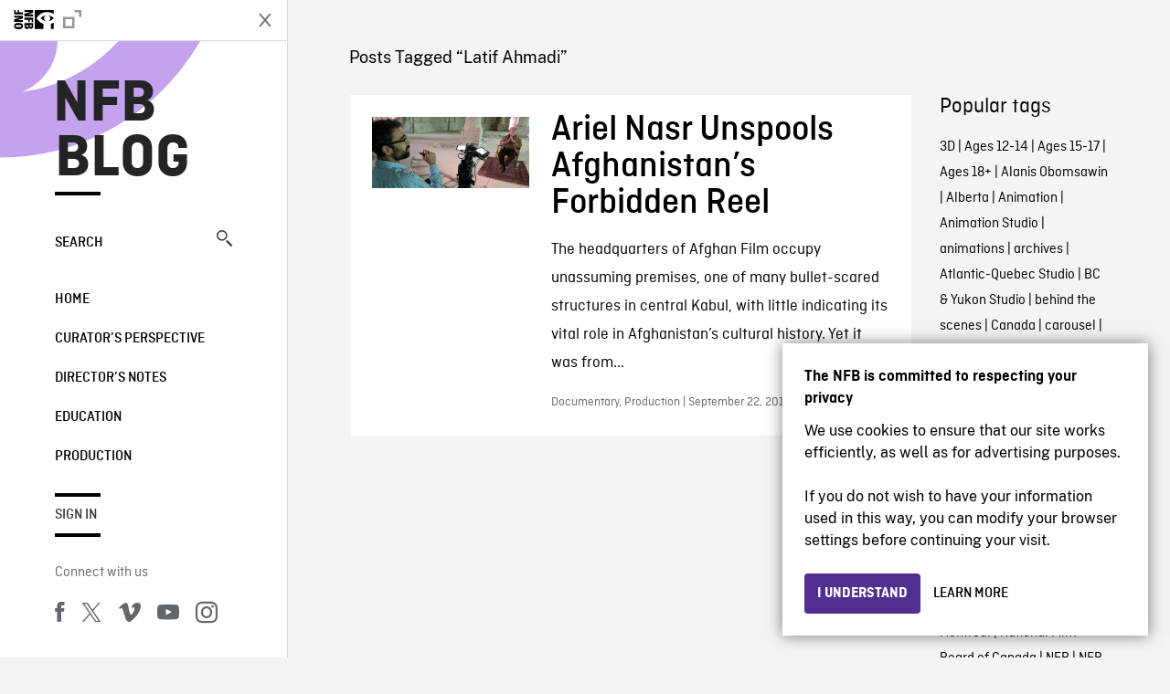

--- FILE ---
content_type: text/html; charset=UTF-8
request_url: https://blog.nfb.ca/blog/tag/latif-ahmadi/
body_size: 9157
content:

<!doctype html>
<html lang="en-CA" class="site--loading ">

  
<head>
  <meta charset="utf-8">
  <meta http-equiv="x-ua-compatible" content="ie=edge">
  <meta name="viewport" content="width=device-width, initial-scale=1">
  
  <script>
    window.dataLayer = window.dataLayer || [];
    window.dataLayer.push({
    'measurement_id' : 'G-EP6WV87GNV'
    });

      </script>

  <script>
      window.dataLayer = window.dataLayer || [];
              window.dataLayer.push({'nfb_content_category': undefined})
        </script>

  <!-- Google Tag Manager -->
  <script>(function(w,d,s,l,i){w[l]=w[l]||[];w[l].push({'gtm.start':
  new Date().getTime(),event:'gtm.js'});var f=d.getElementsByTagName(s)[0],
  j=d.createElement(s),dl=l!='dataLayer'?'&l='+l:'';j.async=true;j.src=
  'https://www.googletagmanager.com/gtm.js?id='+i+dl;f.parentNode.insertBefore(j,f);
  })(window,document,'script','dataLayer','GTM-N3TH5WS');</script>
  <!-- End Google Tag Manager -->

  <!-- Google Tag Manager -->
  <script>(function(w,d,s,l,i){w[l]=w[l]||[];w[l].push({'gtm.start':
  new Date().getTime(),event:'gtm.js'});var f=d.getElementsByTagName(s)[0],
  j=d.createElement(s),dl=l!='dataLayer'?'&l='+l:'';j.async=true;j.src=
  'https://www.googletagmanager.com/gtm.js?id='+i+dl;f.parentNode.insertBefore(j,f);
  })(window,document,'script','dataLayer','GTM-NLQ6TKD');</script>
  <!-- End Google Tag Manager -->

  <meta name='robots' content='index, follow, max-image-preview:large, max-snippet:-1, max-video-preview:-1' />
	<style>img:is([sizes="auto" i], [sizes^="auto," i]) { contain-intrinsic-size: 3000px 1500px }</style>
	
	<!-- This site is optimized with the Yoast SEO plugin v24.2 - https://yoast.com/wordpress/plugins/seo/ -->
	<title>Latif Ahmadi - Archives - NFB Blog</title>
	<link rel="canonical" href="https://blog.nfb.ca/blog/tag/latif-ahmadi/" />
	<meta property="og:locale" content="en_US" />
	<meta property="og:type" content="article" />
	<meta property="og:title" content="Latif Ahmadi - Archives - NFB Blog" />
	<meta property="og:url" content="https://blog.nfb.ca/blog/tag/latif-ahmadi/" />
	<meta property="og:site_name" content="NFB Blog" />
	<script type="application/ld+json" class="yoast-schema-graph">{"@context":"https://schema.org","@graph":[{"@type":"CollectionPage","@id":"https://blog.nfb.ca/blog/tag/latif-ahmadi/","url":"https://blog.nfb.ca/blog/tag/latif-ahmadi/","name":"Latif Ahmadi - Archives - NFB Blog","isPartOf":{"@id":"https://blog.nfb.ca/#website"},"primaryImageOfPage":{"@id":"https://blog.nfb.ca/blog/tag/latif-ahmadi/#primaryimage"},"image":{"@id":"https://blog.nfb.ca/blog/tag/latif-ahmadi/#primaryimage"},"thumbnailUrl":"https://blog.nfb.ca/wp-content/uploads/2017/08/Reel_featured2.jpg","breadcrumb":{"@id":"https://blog.nfb.ca/blog/tag/latif-ahmadi/#breadcrumb"},"inLanguage":"en-CA"},{"@type":"ImageObject","inLanguage":"en-CA","@id":"https://blog.nfb.ca/blog/tag/latif-ahmadi/#primaryimage","url":"https://blog.nfb.ca/wp-content/uploads/2017/08/Reel_featured2.jpg","contentUrl":"https://blog.nfb.ca/wp-content/uploads/2017/08/Reel_featured2.jpg","width":960,"height":435},{"@type":"BreadcrumbList","@id":"https://blog.nfb.ca/blog/tag/latif-ahmadi/#breadcrumb","itemListElement":[{"@type":"ListItem","position":1,"name":"Home","item":"https://blog.nfb.ca/"},{"@type":"ListItem","position":2,"name":"Latif Ahmadi"}]},{"@type":"WebSite","@id":"https://blog.nfb.ca/#website","url":"https://blog.nfb.ca/","name":"NFB Blog","description":"Documentary, animation and interactive productions","publisher":{"@id":"https://blog.nfb.ca/#organization"},"potentialAction":[{"@type":"SearchAction","target":{"@type":"EntryPoint","urlTemplate":"https://blog.nfb.ca/?s={search_term_string}"},"query-input":{"@type":"PropertyValueSpecification","valueRequired":true,"valueName":"search_term_string"}}],"inLanguage":"en-CA"},{"@type":"Organization","@id":"https://blog.nfb.ca/#organization","name":"National Film Board of Canada","url":"https://blog.nfb.ca/","logo":{"@type":"ImageObject","inLanguage":"en-CA","@id":"https://blog.nfb.ca/#/schema/logo/image/","url":"https://blog.nfb.ca/wp-content/uploads/2022/10/NFB-ONF@2x.png","contentUrl":"https://blog.nfb.ca/wp-content/uploads/2022/10/NFB-ONF@2x.png","width":721,"height":349,"caption":"National Film Board of Canada"},"image":{"@id":"https://blog.nfb.ca/#/schema/logo/image/"},"sameAs":["https://www.facebook.com/nfb.ca/","https://x.com/thenfb","https://www.instagram.com/onf_nfb/?hl=en","https://www.youtube.com/user/nfb"]}]}</script>
	<!-- / Yoast SEO plugin. -->


<link rel='dns-prefetch' href='//platform.twitter.com' />
<link rel="alternate" type="application/rss+xml" title="NFB Blog &raquo; Latif Ahmadi Tag Feed" href="https://blog.nfb.ca/blog/tag/latif-ahmadi/feed/" />
<style id='wp-emoji-styles-inline-css' type='text/css'>

	img.wp-smiley, img.emoji {
		display: inline !important;
		border: none !important;
		box-shadow: none !important;
		height: 1em !important;
		width: 1em !important;
		margin: 0 0.07em !important;
		vertical-align: -0.1em !important;
		background: none !important;
		padding: 0 !important;
	}
</style>
<link rel='stylesheet' id='wp-block-library-css' href='https://blog.nfb.ca/wp-includes/css/dist/block-library/style.min.css?ver=6.7.1' type='text/css' media='all' />
<style id='co-authors-plus-coauthors-style-inline-css' type='text/css'>
.wp-block-co-authors-plus-coauthors.is-layout-flow [class*=wp-block-co-authors-plus]{display:inline}

</style>
<style id='co-authors-plus-avatar-style-inline-css' type='text/css'>
.wp-block-co-authors-plus-avatar :where(img){height:auto;max-width:100%;vertical-align:bottom}.wp-block-co-authors-plus-coauthors.is-layout-flow .wp-block-co-authors-plus-avatar :where(img){vertical-align:middle}.wp-block-co-authors-plus-avatar:is(.alignleft,.alignright){display:table}.wp-block-co-authors-plus-avatar.aligncenter{display:table;margin-inline:auto}

</style>
<style id='co-authors-plus-image-style-inline-css' type='text/css'>
.wp-block-co-authors-plus-image{margin-bottom:0}.wp-block-co-authors-plus-image :where(img){height:auto;max-width:100%;vertical-align:bottom}.wp-block-co-authors-plus-coauthors.is-layout-flow .wp-block-co-authors-plus-image :where(img){vertical-align:middle}.wp-block-co-authors-plus-image:is(.alignfull,.alignwide) :where(img){width:100%}.wp-block-co-authors-plus-image:is(.alignleft,.alignright){display:table}.wp-block-co-authors-plus-image.aligncenter{display:table;margin-inline:auto}

</style>
<style id='classic-theme-styles-inline-css' type='text/css'>
/*! This file is auto-generated */
.wp-block-button__link{color:#fff;background-color:#32373c;border-radius:9999px;box-shadow:none;text-decoration:none;padding:calc(.667em + 2px) calc(1.333em + 2px);font-size:1.125em}.wp-block-file__button{background:#32373c;color:#fff;text-decoration:none}
</style>
<style id='global-styles-inline-css' type='text/css'>
:root{--wp--preset--aspect-ratio--square: 1;--wp--preset--aspect-ratio--4-3: 4/3;--wp--preset--aspect-ratio--3-4: 3/4;--wp--preset--aspect-ratio--3-2: 3/2;--wp--preset--aspect-ratio--2-3: 2/3;--wp--preset--aspect-ratio--16-9: 16/9;--wp--preset--aspect-ratio--9-16: 9/16;--wp--preset--color--black: #000000;--wp--preset--color--cyan-bluish-gray: #abb8c3;--wp--preset--color--white: #ffffff;--wp--preset--color--pale-pink: #f78da7;--wp--preset--color--vivid-red: #cf2e2e;--wp--preset--color--luminous-vivid-orange: #ff6900;--wp--preset--color--luminous-vivid-amber: #fcb900;--wp--preset--color--light-green-cyan: #7bdcb5;--wp--preset--color--vivid-green-cyan: #00d084;--wp--preset--color--pale-cyan-blue: #8ed1fc;--wp--preset--color--vivid-cyan-blue: #0693e3;--wp--preset--color--vivid-purple: #9b51e0;--wp--preset--gradient--vivid-cyan-blue-to-vivid-purple: linear-gradient(135deg,rgba(6,147,227,1) 0%,rgb(155,81,224) 100%);--wp--preset--gradient--light-green-cyan-to-vivid-green-cyan: linear-gradient(135deg,rgb(122,220,180) 0%,rgb(0,208,130) 100%);--wp--preset--gradient--luminous-vivid-amber-to-luminous-vivid-orange: linear-gradient(135deg,rgba(252,185,0,1) 0%,rgba(255,105,0,1) 100%);--wp--preset--gradient--luminous-vivid-orange-to-vivid-red: linear-gradient(135deg,rgba(255,105,0,1) 0%,rgb(207,46,46) 100%);--wp--preset--gradient--very-light-gray-to-cyan-bluish-gray: linear-gradient(135deg,rgb(238,238,238) 0%,rgb(169,184,195) 100%);--wp--preset--gradient--cool-to-warm-spectrum: linear-gradient(135deg,rgb(74,234,220) 0%,rgb(151,120,209) 20%,rgb(207,42,186) 40%,rgb(238,44,130) 60%,rgb(251,105,98) 80%,rgb(254,248,76) 100%);--wp--preset--gradient--blush-light-purple: linear-gradient(135deg,rgb(255,206,236) 0%,rgb(152,150,240) 100%);--wp--preset--gradient--blush-bordeaux: linear-gradient(135deg,rgb(254,205,165) 0%,rgb(254,45,45) 50%,rgb(107,0,62) 100%);--wp--preset--gradient--luminous-dusk: linear-gradient(135deg,rgb(255,203,112) 0%,rgb(199,81,192) 50%,rgb(65,88,208) 100%);--wp--preset--gradient--pale-ocean: linear-gradient(135deg,rgb(255,245,203) 0%,rgb(182,227,212) 50%,rgb(51,167,181) 100%);--wp--preset--gradient--electric-grass: linear-gradient(135deg,rgb(202,248,128) 0%,rgb(113,206,126) 100%);--wp--preset--gradient--midnight: linear-gradient(135deg,rgb(2,3,129) 0%,rgb(40,116,252) 100%);--wp--preset--font-size--small: 13px;--wp--preset--font-size--medium: 20px;--wp--preset--font-size--large: 36px;--wp--preset--font-size--x-large: 42px;--wp--preset--spacing--20: 0.44rem;--wp--preset--spacing--30: 0.67rem;--wp--preset--spacing--40: 1rem;--wp--preset--spacing--50: 1.5rem;--wp--preset--spacing--60: 2.25rem;--wp--preset--spacing--70: 3.38rem;--wp--preset--spacing--80: 5.06rem;--wp--preset--shadow--natural: 6px 6px 9px rgba(0, 0, 0, 0.2);--wp--preset--shadow--deep: 12px 12px 50px rgba(0, 0, 0, 0.4);--wp--preset--shadow--sharp: 6px 6px 0px rgba(0, 0, 0, 0.2);--wp--preset--shadow--outlined: 6px 6px 0px -3px rgba(255, 255, 255, 1), 6px 6px rgba(0, 0, 0, 1);--wp--preset--shadow--crisp: 6px 6px 0px rgba(0, 0, 0, 1);}:where(.is-layout-flex){gap: 0.5em;}:where(.is-layout-grid){gap: 0.5em;}body .is-layout-flex{display: flex;}.is-layout-flex{flex-wrap: wrap;align-items: center;}.is-layout-flex > :is(*, div){margin: 0;}body .is-layout-grid{display: grid;}.is-layout-grid > :is(*, div){margin: 0;}:where(.wp-block-columns.is-layout-flex){gap: 2em;}:where(.wp-block-columns.is-layout-grid){gap: 2em;}:where(.wp-block-post-template.is-layout-flex){gap: 1.25em;}:where(.wp-block-post-template.is-layout-grid){gap: 1.25em;}.has-black-color{color: var(--wp--preset--color--black) !important;}.has-cyan-bluish-gray-color{color: var(--wp--preset--color--cyan-bluish-gray) !important;}.has-white-color{color: var(--wp--preset--color--white) !important;}.has-pale-pink-color{color: var(--wp--preset--color--pale-pink) !important;}.has-vivid-red-color{color: var(--wp--preset--color--vivid-red) !important;}.has-luminous-vivid-orange-color{color: var(--wp--preset--color--luminous-vivid-orange) !important;}.has-luminous-vivid-amber-color{color: var(--wp--preset--color--luminous-vivid-amber) !important;}.has-light-green-cyan-color{color: var(--wp--preset--color--light-green-cyan) !important;}.has-vivid-green-cyan-color{color: var(--wp--preset--color--vivid-green-cyan) !important;}.has-pale-cyan-blue-color{color: var(--wp--preset--color--pale-cyan-blue) !important;}.has-vivid-cyan-blue-color{color: var(--wp--preset--color--vivid-cyan-blue) !important;}.has-vivid-purple-color{color: var(--wp--preset--color--vivid-purple) !important;}.has-black-background-color{background-color: var(--wp--preset--color--black) !important;}.has-cyan-bluish-gray-background-color{background-color: var(--wp--preset--color--cyan-bluish-gray) !important;}.has-white-background-color{background-color: var(--wp--preset--color--white) !important;}.has-pale-pink-background-color{background-color: var(--wp--preset--color--pale-pink) !important;}.has-vivid-red-background-color{background-color: var(--wp--preset--color--vivid-red) !important;}.has-luminous-vivid-orange-background-color{background-color: var(--wp--preset--color--luminous-vivid-orange) !important;}.has-luminous-vivid-amber-background-color{background-color: var(--wp--preset--color--luminous-vivid-amber) !important;}.has-light-green-cyan-background-color{background-color: var(--wp--preset--color--light-green-cyan) !important;}.has-vivid-green-cyan-background-color{background-color: var(--wp--preset--color--vivid-green-cyan) !important;}.has-pale-cyan-blue-background-color{background-color: var(--wp--preset--color--pale-cyan-blue) !important;}.has-vivid-cyan-blue-background-color{background-color: var(--wp--preset--color--vivid-cyan-blue) !important;}.has-vivid-purple-background-color{background-color: var(--wp--preset--color--vivid-purple) !important;}.has-black-border-color{border-color: var(--wp--preset--color--black) !important;}.has-cyan-bluish-gray-border-color{border-color: var(--wp--preset--color--cyan-bluish-gray) !important;}.has-white-border-color{border-color: var(--wp--preset--color--white) !important;}.has-pale-pink-border-color{border-color: var(--wp--preset--color--pale-pink) !important;}.has-vivid-red-border-color{border-color: var(--wp--preset--color--vivid-red) !important;}.has-luminous-vivid-orange-border-color{border-color: var(--wp--preset--color--luminous-vivid-orange) !important;}.has-luminous-vivid-amber-border-color{border-color: var(--wp--preset--color--luminous-vivid-amber) !important;}.has-light-green-cyan-border-color{border-color: var(--wp--preset--color--light-green-cyan) !important;}.has-vivid-green-cyan-border-color{border-color: var(--wp--preset--color--vivid-green-cyan) !important;}.has-pale-cyan-blue-border-color{border-color: var(--wp--preset--color--pale-cyan-blue) !important;}.has-vivid-cyan-blue-border-color{border-color: var(--wp--preset--color--vivid-cyan-blue) !important;}.has-vivid-purple-border-color{border-color: var(--wp--preset--color--vivid-purple) !important;}.has-vivid-cyan-blue-to-vivid-purple-gradient-background{background: var(--wp--preset--gradient--vivid-cyan-blue-to-vivid-purple) !important;}.has-light-green-cyan-to-vivid-green-cyan-gradient-background{background: var(--wp--preset--gradient--light-green-cyan-to-vivid-green-cyan) !important;}.has-luminous-vivid-amber-to-luminous-vivid-orange-gradient-background{background: var(--wp--preset--gradient--luminous-vivid-amber-to-luminous-vivid-orange) !important;}.has-luminous-vivid-orange-to-vivid-red-gradient-background{background: var(--wp--preset--gradient--luminous-vivid-orange-to-vivid-red) !important;}.has-very-light-gray-to-cyan-bluish-gray-gradient-background{background: var(--wp--preset--gradient--very-light-gray-to-cyan-bluish-gray) !important;}.has-cool-to-warm-spectrum-gradient-background{background: var(--wp--preset--gradient--cool-to-warm-spectrum) !important;}.has-blush-light-purple-gradient-background{background: var(--wp--preset--gradient--blush-light-purple) !important;}.has-blush-bordeaux-gradient-background{background: var(--wp--preset--gradient--blush-bordeaux) !important;}.has-luminous-dusk-gradient-background{background: var(--wp--preset--gradient--luminous-dusk) !important;}.has-pale-ocean-gradient-background{background: var(--wp--preset--gradient--pale-ocean) !important;}.has-electric-grass-gradient-background{background: var(--wp--preset--gradient--electric-grass) !important;}.has-midnight-gradient-background{background: var(--wp--preset--gradient--midnight) !important;}.has-small-font-size{font-size: var(--wp--preset--font-size--small) !important;}.has-medium-font-size{font-size: var(--wp--preset--font-size--medium) !important;}.has-large-font-size{font-size: var(--wp--preset--font-size--large) !important;}.has-x-large-font-size{font-size: var(--wp--preset--font-size--x-large) !important;}
:where(.wp-block-post-template.is-layout-flex){gap: 1.25em;}:where(.wp-block-post-template.is-layout-grid){gap: 1.25em;}
:where(.wp-block-columns.is-layout-flex){gap: 2em;}:where(.wp-block-columns.is-layout-grid){gap: 2em;}
:root :where(.wp-block-pullquote){font-size: 1.5em;line-height: 1.6;}
</style>
<link rel='stylesheet' id='nfb/css-css' href='https://blog.nfb.ca/wp-content/themes/nfb-wp-theme/dist/css/style.93f12b67a2e6b920f685.css' type='text/css' media='all' />
<link rel="https://api.w.org/" href="https://blog.nfb.ca/wp-json/" /><link rel="alternate" title="JSON" type="application/json" href="https://blog.nfb.ca/wp-json/wp/v2/tags/13682" /><link rel="EditURI" type="application/rsd+xml" title="RSD" href="https://blog.nfb.ca/xmlrpc.php?rsd" />
<meta name="generator" content="WordPress 6.7.1" />
		<meta property="fb:pages" content="8601818951" />
		    <style>
    .embed-player-container {position: relative;padding-bottom: 56.25%; }
    .embed-player-container iframe,
    .embed-player-container object,
    .embed-player-container embed {position: absolute; border:0px; top: 0;left: 0;width: 100% !important;height: 100%  !important; z-index: 1;}
    </style>
    <link rel="shortcut icon" href="https://blog.nfb.ca/wp-content/themes/nfb-wp-theme/favicon.ico" />
    
  <script async defer src="https://platform.twitter.com/widgets.js" charset="utf-8"></script>
  <script async defer src="//platform.instagram.com/en_US/embeds.js"></script>

  <style>.async-hide { opacity: 0 !important} </style>
</head>


  
<dialog id="nfb-cookies-banner" data-ui-el="nfb-cookies-banner" class="nfb-dialog hide" open>
  <div class="nfb-font__body--sm">
    <span class="nfb-font__title--lg">The NFB is committed to respecting your privacy</span>
    <p class="nfb-font__body--md">
    We use cookies to ensure that our site works efficiently, as well as for advertising purposes.</br></br> If you do not wish to have your information used in this way, you can modify your browser settings before continuing your visit.    </p>
  </div>
  <div class="nfb-dialog__button-container">
    <button class="nfb-button nfb-button--primary" data-ui-el="close-btn">I understand</button>
    <a class="nfb-button nfb-button--discreet" href="https://help.nfb.ca/cookies/" target="_blank">Learn more</a>
  </div>
</dialog>

  <body id="document" class="archive tag tag-latif-ahmadi tag-13682 sidebar-primary">

        <!-- Google Tag Manager (noscript) -->
    <noscript><iframe src="https://www.googletagmanager.com/ns.html?id=GTM-N3TH5WS" height="0" width="0" style="display:none;visibility:hidden"></iframe></noscript>
    <!-- End Google Tag Manager (noscript) -->
    
    <header id="site-header">

  <aside class="header--bar">
    <div class="row">
      <div class="col col-auto">
        <button class="hamburger hamburger--slider" type="button">
          <span class="hamburger-box">
            <span class="hamburger-inner"></span>
          </span>
        </button>
      </div>
      <div class="col col-auto d-lg-none">
        <a href="https://blog.nfb.ca" class="btn--home">
					NFB Blog				</a>
      </div>
      <div class="col">
                <a id="brand" class="d-flex mx-auto" href="https://www.nfb.ca/" title="Visit NFB.ca" data-gtm-event="nfb_menu" data-gtm-nfb_detail="sidebar">
          <span class="col col-auto logo text-hide ir">Visit NFB.ca</span>
        </a>
      </div>
      <div class="col col-auto">
        <a href="https://blog.nfb.ca/search/" class="btn-search icon icon-nfb-loupe" title="Search" data-gtm-event="nfb_menu" data-gtm-nfb_detail="sidebar"><span class="text-hide">Search</span></a>
      </div>
    </div>
  </aside>

</header>
<aside id="nav">
	<header class="nav--header d-none d-lg-flex">
		<div class="col col">
			<a class="nav--header--brand d-flex mx-auto" href="https://www.nfb.ca/" title="Visit NFB.ca" data-gtm-event="nfb_menu" data-gtm-nfb_detail="sidebar">
				<span class="col col-auto logo text-hide ir">Visit NFB.ca</span>
				<span class="col icon icon-nfb-external"></span>
			</a>
		</div>
		<div class="col col-auto">
			<button class="hamburger hamburger--slider" type="button">
				<span class="hamburger-box">
					<span class="hamburger-inner"></span>
				</span>
			</button>
		</div>
	</header>

	<h1 class="nav--title text-uppercase">
		<a href="https://blog.nfb.ca/" title="NFB Blog" data-gtm-event="nfb_menu" data-gtm-nfb_detail="sidebar">NFB Blog</a>
	</h1>

	<a href="https://blog.nfb.ca/search/" class="nav--search text-uppercase d-none d-lg-block" data-gtm-event="nfb_menu" data-gtm-nfb_detail="sidebar">Search<span class="icon icon-nfb-loupe"></span></a>

	<nav class="nav--primary text-uppercase">
		<div class="menu-nfb-main-hothouse-2013-container"><ul id="menu-nfb-main-hothouse-2013" class="list-unstyled"><li id="menu-item-16019" class="green five-menu-item menu-item menu-item-type-custom menu-item-object-custom menu-item-16019"><a href="/" data-gtm-event="nfb_menu" data-gtm-nfb_detail="sidebar">Home</a></li>
<li id="menu-item-40612" class="menu-item menu-item-type-taxonomy menu-item-object-category menu-item-40612"><a href="https://blog.nfb.ca/blog/category/curators-perspective/" data-gtm-event="nfb_menu" data-gtm-nfb_detail="sidebar">Curator’s Perspective</a></li>
<li id="menu-item-40611" class="menu-item menu-item-type-taxonomy menu-item-object-category menu-item-40611"><a href="https://blog.nfb.ca/blog/category/directors-notes/" data-gtm-event="nfb_menu" data-gtm-nfb_detail="sidebar">Director&#8217;s Notes</a></li>
<li id="menu-item-16020" class="blue five-menu-item menu-item menu-item-type-taxonomy menu-item-object-category menu-item-16020"><a href="https://blog.nfb.ca/blog/category/education/" data-gtm-event="nfb_menu" data-gtm-nfb_detail="sidebar">Education</a></li>
<li id="menu-item-18796" class="purple five-menu-item menu-item menu-item-type-taxonomy menu-item-object-category menu-item-18796"><a href="https://blog.nfb.ca/blog/category/production/" data-gtm-event="nfb_menu" data-gtm-nfb_detail="sidebar">Production</a></li>
</ul></div>	</nav>

		<div class="nav--user-profile">
		<span class="bar-top"></span>
		<a href="https://blog.nfb.ca/wp-login.php?redirect_to=https%3A%2F%2Fblog.nfb.ca%2F" class="nav--sign-in text-uppercase no-barba" data-gtm-event="nfb_menu" data-gtm-nfb_detail="sidebar">Sign in</a>
		<span class="bar-bottom"></span>
	</div>
		
	<footer class="nav--footer">
		<!-- 			<p class="nav--nfb"><a href="https://www.nfb.ca/">Visit NFB.ca</a></p>
		 -->
			
			
		<h6 class="nav--social-title">Connect with us</h6>
		<ul class="nav--social list-unstyled list-inline">
		<li><a href="https://www.facebook.com/nfb.ca" data-gtm-event="nfb_menu" data-gtm-nfb_detail="sidebar" title="Facebook"><span class="nfb-icon icon-facebook" title="Facebook"></span></a></li>		<li><a href="https://twitter.com/thenfb/" data-gtm-event="nfb_menu" data-gtm-nfb_detail="sidebar" title="Twitter"><span class="nfb-icon icon-twitter-x" title="Twitter"></span></a></li>		<li><a href="https://vimeo.com/thenfb" data-gtm-event="nfb_menu" data-gtm-nfb_detail="sidebar" title="Vimeo"><span class="nfb-icon icon-vimeo" title="Vimeo"></span></a></li>		<li><a href="http://www.youtube.com/nfb" data-gtm-event="nfb_menu" data-gtm-nfb_detail="sidebar" title="YouTube"><span class="nfb-icon icon-youtube" title="YouTube"></span></a></li>		<li><a href="https://www.instagram.com/onf_nfb/" data-gtm-event="nfb_menu" data-gtm-nfb_detail="sidebar" title="Instagram"><span class="nfb-icon icon-instagram" title="Instagram"></span></a></li>		</ul>
	</footer>
					
				<div class="nav--lang-switch">
			<span class="bar-top"></span>
			<a href="https://blogue.onf.ca" class="text-uppercase">Français</a>
		</div>
						
	<div class="nav--decoration">
		<svg version="1.1" preserveAspectRatio="xMaxYMin" xmlns="http://www.w3.org/2000/svg" xmlns:xlink="http://www.w3.org/1999/xlink" x="0px" y="0px" viewBox="0 0 85 50" xml:space="preserve">
			<path d="M84.4,49.4L84.4,49.4C84.4,49.4,84.4,49.4,84.4,49.4C84.5,49.4,84.5,49.4,84.4,49.4L84.4,49.4c0.2,0,0.4,0,0.6,0v-50H60.6c0,0,0,0.1,0,0.1c0,10.1,6.3,18.6,15.1,22.1c-15.2-2-29.9-9.4-41.3-22.1c0,0,0.1-0.1,0.1-0.1H0.1c0,0,0,0.1-0.1,0.1C19.2,32.8,51.8,49.3,84.4,49.4"></path>
		</svg>
	</div>
</aside>

    <main id="barba-wrapper" class="page-loading--container">

      <div class="barba-container">

        <!-- top -->
        <a id="top"></a>

        <!--[if IE]>
          <div class="alert alert-warning">
            You are using an <strong>outdated</strong> browser. Please <a href="http://browsehappy.com/">upgrade your browser</a> to improve your experience.          </div>
        <![endif]-->

      <div class="wrap" role="document">

          <main id="main" class="main">
            <div class="blog-header d-none d-lg-block">
	<div class="container">
							<a href="https://blog.nfb.ca">
					<span class="h1 title text-uppercase">NFB Blog</span>
				</a>
				</div>
</div>

<div class="tag-details container">
	<div class="row">
		<div class="col">
			<p class="tag-details--title">Posts Tagged “Latif Ahmadi”</p>
		</div>
	</div>
</div>

<div class="tag-entries container">
	<div class="row">
		<div class="col-12 col-md-9">
			<div class="row">
									
<article class="entry col-12 post-32160 post type-post status-publish format-standard has-post-thumbnail hentry category-documentary category-production tag-afghan-film tag-afghanistan tag-akhtar-the-joker tag-ariel-nasr tag-atlantic-quebec-studio tag-gonah tag-good-morning-kandahar tag-ibrahim-arify tag-immigrant-birds tag-kabul-portraits tag-kat-baulu tag-latif-ahmadi tag-loaded-pictures tag-national-film-board-of-canada tag-nfb tag-nfb-documentary tag-sergeo-kirby tag-siddiq-barmak tag-soviet-afghan-war tag-taliban tag-the-boxing-girls-of-kabul tag-the-forbidden-reel tag-urooj tag-yasmin-yarmal">
	<a href="https://blog.nfb.ca/blog/2017/09/22/ariel-nasr-unspools-afghanistans-forbidden-reel/" class="row">
				
				<figure class="col col-12 col-md-4 entry-thumbnail">
			<img width="960" height="435" src="https://blog.nfb.ca/wp-content/uploads/2017/08/Reel_featured2.jpg" class="img-fluid wp-post-image" alt="Ariel Nasr Unspools Afghanistan’s Forbidden Reel" data-theme-colored-source="1" decoding="async" fetchpriority="high" srcset="https://blog.nfb.ca/wp-content/uploads/2017/08/Reel_featured2.jpg 960w, https://blog.nfb.ca/wp-content/uploads/2017/08/Reel_featured2-590x267.jpg 590w, https://blog.nfb.ca/wp-content/uploads/2017/08/Reel_featured2-768x348.jpg 768w" sizes="(max-width: 960px) 100vw, 960px" />		</figure>
		
		<div class="col col-12 col-md-8">
			<header>
				<h2 class="entry-title h1">Ariel Nasr Unspools Afghanistan’s Forbidden Reel</h2>
			</header>
			<div class="entry-summary">
				The headquarters of Afghan Film occupy unassuming premises, one of many bullet-scared structures in central Kabul, with little indicating its vital role in Afghanistan’s cultural history. Yet it was from...			</div>
			<footer class="entry-meta">
				Documentary, Production | September 22, 2017			</footer>
		</div>
	</a>
</article>
							</div>
			<footer class="row">
				<div class="col-12">
					
<div class="posts-navigation--wrapper container">
  <div class="row">
    <nav class="col-12">
          </nav>
  </div>
</div>
				</div>
			</footer>				
		</div>
		<div class="tags col-12 col-md-3">
			<aside class="tags">
	<h4 class="tags--title">Popular tags</h4>
        <p><a href="https://blog.nfb.ca/blog/tag/3d/">3D</a> | <a href="https://blog.nfb.ca/blog/tag/ages-12-14/">Ages 12-14</a> | <a href="https://blog.nfb.ca/blog/tag/ages-15-17/">Ages 15-17</a> | <a href="https://blog.nfb.ca/blog/tag/ages-18/">Ages 18+</a> | <a href="https://blog.nfb.ca/blog/tag/alanis-obomsawin/">Alanis Obomsawin</a> | <a href="https://blog.nfb.ca/blog/tag/alberta/">Alberta</a> | <a href="https://blog.nfb.ca/blog/tag/animation/">Animation</a> | <a href="https://blog.nfb.ca/blog/tag/animation-studio/">Animation Studio</a> | <a href="https://blog.nfb.ca/blog/tag/animations/">animations</a> | <a href="https://blog.nfb.ca/blog/tag/archives/">archives</a> | <a href="https://blog.nfb.ca/blog/tag/atlantic-quebec-studio/">Atlantic-Quebec Studio</a> | <a href="https://blog.nfb.ca/blog/tag/bc-yukon-studio/">BC &amp; Yukon Studio</a> | <a href="https://blog.nfb.ca/blog/tag/behind-the-scenes/">behind the scenes</a> | <a href="https://blog.nfb.ca/blog/tag/canada/">Canada</a> | <a href="https://blog.nfb.ca/blog/tag/_carousel-front/">carousel</a> | <a href="https://blog.nfb.ca/blog/tag/colin-low/">Colin Low</a> | <a href="https://blog.nfb.ca/blog/tag/cordell-barker/">Cordell Barker</a> | <a href="https://blog.nfb.ca/blog/tag/documentaries/">documentaries</a> | <a href="https://blog.nfb.ca/blog/tag/documentary-tag/">documentary</a> | <a href="https://blog.nfb.ca/blog/tag/education/">Education</a> | <a href="https://blog.nfb.ca/blog/tag/emerging-filmmakers/">emerging filmmakers</a> | <a href="https://blog.nfb.ca/blog/tag/evelyn-lambart/">Evelyn Lambart</a> | <a href="https://blog.nfb.ca/blog/tag/film/">film</a> | <a href="https://blog.nfb.ca/blog/tag/film-festivals/">film festivals</a> | <a href="https://blog.nfb.ca/blog/tag/filmmaking/">filmmaking</a> | <a href="https://blog.nfb.ca/blog/tag/films-tag/">films</a> | <a href="https://blog.nfb.ca/blog/tag/flawed/">Flawed</a> | <a href="https://blog.nfb.ca/blog/tag/higher-learning/">Higher Learning</a> | <a href="https://blog.nfb.ca/blog/tag/history/">History</a> | <a href="https://blog.nfb.ca/blog/tag/hot-docs/">Hot Docs</a> | <a href="https://blog.nfb.ca/blog/tag/hothouse-1/">Hothouse</a> | <a href="https://blog.nfb.ca/blog/tag/hothouse-10/">Hothouse</a> | <a href="https://blog.nfb.ca/blog/tag/interactive/">Interactive</a> | <a href="https://blog.nfb.ca/blog/tag/interviews/">Interviews</a> | <a href="https://blog.nfb.ca/blog/tag/inuit/">Inuit</a> | <a href="https://blog.nfb.ca/blog/tag/michael-fukushima/">Michael Fukushima</a> | <a href="https://blog.nfb.ca/blog/tag/mini-lessons/">Mini Lessons</a> | <a href="https://blog.nfb.ca/blog/tag/montreal/">Montreal</a> | <a href="https://blog.nfb.ca/blog/tag/national-film-board-of-canada/">National Film Board of Canada</a> | <a href="https://blog.nfb.ca/blog/tag/nfb/">NFB</a> | <a href="https://blog.nfb.ca/blog/tag/nfb-documentary/">NFB documentary</a> | <a href="https://blog.nfb.ca/blog/tag/norman-mclaren/">Norman McLaren</a> | <a href="https://blog.nfb.ca/blog/tag/north-west-studio/">North West Studio</a> | <a href="https://blog.nfb.ca/blog/tag/ontario-studio/">Ontario Studio</a> | <a href="https://blog.nfb.ca/blog/tag/oscars/">Oscars</a> | <a href="https://blog.nfb.ca/blog/tag/photographs/">photographs</a> | <a href="https://blog.nfb.ca/blog/tag/photos/">photos</a> | <a href="https://blog.nfb.ca/blog/tag/quebec-atlantic-studio/">Quebec-Atlantic Studio</a> | <a href="https://blog.nfb.ca/blog/tag/short-films/">short films</a> | <a href="https://blog.nfb.ca/blog/tag/stories-we-tell/">Stories We Tell</a> | <a href="https://blog.nfb.ca/blog/tag/teacher-resources/">Teacher resources</a> | <a href="https://blog.nfb.ca/blog/tag/the-danish-poet/">The Danish Poet</a> | <a href="https://blog.nfb.ca/blog/tag/theodore-ushev/">Theodore Ushev</a> | <a href="https://blog.nfb.ca/blog/tag/tiff/">TIFF</a> | <a href="https://blog.nfb.ca/blog/tag/torill-kove/">Torill Kove</a> | <a href="https://blog.nfb.ca/blog/tag/toronto/">Toronto</a></p>
</aside>
		</div>
	</div>
</div>

<section class="newsletter">
	<div class="container container-small">
		<div class="row">
			<div class="col">
				<h5 class="newsletter--title text-uppercase">NFB Newsletter</h5>
			</div>
		</div>
		<div class="row">
			<div class="col-12 col-md-8 col-lg-7 ">
				<p class="newsletter--description">Our newsletters offer hand-picked selections of our finest projects.</p>
			</div>
			<div class="col-12 col-md-3 offset-lg-1 newsletter--cta">
				<a href="https://www.nfb.ca/newsletters" class="nfb-button nfb-button--primary" target="_blank">Subscribe now</a>
			</div>
		</div>
	</div>
</section>
          </main><!-- /.main -->

      </div><!-- /.wrap -->

      <footer class="nfb-footer">
	<div class="nfb-footer__container container">
		<div class="nfb-footer__details-container">
				<div class="nfb-footer__details-item">
						<a data-gtm-event="nfb_menu" data-gtm-nfb_detail="footer" href="https://www.nfb.ca/member/register/">Create your free NFB account</a>
						<a href="https://www.nfb.ca/" data-gtm-event="nfb_menu" data-gtm-nfb_detail="footer">Watch NFB films</a>
						<a href="https://events.nfb.ca/" data-gtm-event="nfb_menu" data-gtm-nfb_detail="footer">Find NFB events near you</a>
						<a data-gtm-event="nfb_menu" data-gtm-nfb_detail="footer" href="https://production.nfbonf.ca/en/">Create with the NFB</a>
						<a data-gtm-event="nfb_menu" data-gtm-nfb_detail="footer" href="https://events.nfb.ca/film-screenings/">Host a film screening</a>
				</div>
				<div class="nfb-footer__details-item">
					<a href="https://www.nfb.ca/about/" data-gtm-event="nfb_menu" data-gtm-nfb_detail="footer">About</a>
					<a data-gtm-event="nfb_menu" data-gtm-nfb_detail="footer" href="https://help.nfb.ca/">Help Centre</a>
					<a data-gtm-event="nfb_menu" data-gtm-nfb_detail="footer" href="https://help.nfb.ca/contact-the-nfb/">Contact us</a>
					<a data-gtm-event="nfb_menu" data-gtm-nfb_detail="footer" href="https://mediaspace.nfb.ca/">Media</a>
					<a data-gtm-event="nfb_menu" data-gtm-nfb_detail="footer" href="https://www.nfb.ca/newsletters">Newsletters</a>
				</div>
				<div class="nfb-footer__details-item">
					<a data-gtm-event="nfb_menu" data-gtm-nfb_detail="footer" href="https://www.nfb.ca/">NFB.ca</a>
					<a data-gtm-event="nfb_menu" data-gtm-nfb_detail="footer" href="https://production.nfbonf.ca/en/">Production</a>
					<a data-gtm-event="nfb_menu" data-gtm-nfb_detail="footer" href="https://www.nfb.ca/distribution/">Distribution</a>
					<a data-gtm-event="nfb_menu" data-gtm-nfb_detail="footer" href="https://www.nfb.ca/education/">Education</a>
					<a data-gtm-event="nfb_menu" data-gtm-nfb_detail="footer" href="https://archives.nfb.ca">Archives</a>
				</div>
				<div class="nfb-footer__details-item nfb-footer__details-item--social">
						<a href="https://www.facebook.com/nfb.ca" class="nfb-footer__social" data-gtm-event="nfb_menu" data-gtm-nfb_detail="footer">
							<span class="nfb-footer__social-text">Facebook</span>
							<i class="nfb-icon icon-facebook nfb-footer__social-icon"></i>
						</a>
						<a href="https://www.youtube.com/user/nfb" class="nfb-footer__social" data-gtm-event="nfb_menu" data-gtm-nfb_detail="footer">
							<span class="nfb-footer__social-text">Youtube</span>
							<i class="nfb-icon icon-youtube nfb-footer__social-icon"></i>
						</a>
						<a href="https://www.instagram.com/onf_nfb/" class="nfb-footer__social" data-gtm-event="nfb_menu" data-gtm-nfb_detail="footer">
							<span class="nfb-footer__social-text">Instagram</span>
							<i class="nfb-icon icon-instagram nfb-footer__social-icon"></i>
						</a>
						<a href="https://vimeo.com/thenfb" class="nfb-footer__social" data-gtm-event="nfb_menu" data-gtm-nfb_detail="footer">
							<span class="nfb-footer__social-text">Vimeo</span>
							<i class="nfb-icon icon-vimeo nfb-footer__social-icon"></i>
						</a>
						<a href="http://www.x.com/thenfb/" class="nfb-footer__social" data-gtm-event="nfb_menu" data-gtm-nfb_detail="footer">
							<span class="nfb-footer__social-text">X</span>  
							<i class="nfb-icon icon-twitter-x nfb-footer__social-icon"></i>
						</a>
				</div>
		</div>
		<div class="nfb-footer__apps-container">
				<a href="https://www.nfb.ca/apps/" data-gtm-event="nfb_menu" data-gtm-nfb_detail="footer">NFB on TVs and mobile devices</a>
				<div class="nfb-footer__apps-items">
						<a href="https://apps.apple.com/app/apple-store/id378813687?pt=266631&ct=basic_app_promotion-nfb_footer&mt=8" class="nfb-logo__apple-app-en" data-gtm-event="nfb_to_app_store" data-gtm-nfb_detail="footer"></a>
						<a href="https://play.google.com/store/apps/details?id=com.nitobi.nfb&utm_source=nfb_footer&utm_medium=banner&utm_content=store-logo&utm_campaign=basic_app_promotion&hl=en" class="nfb-logo__google-play-en" data-gtm-event="nfb_to_app_store" data-gtm-nfb_detail="footer"></a>
						<a href="https://www.amazon.ca/gp/product/B00G1I18R4/ref=mas_dl?language=en_CA&utm_source=nfb_footer&utm_medium=banner&utm_content=tv-logo&utm_campaign=basic_app_promotion" class="nfb-logo__fire-tv" data-gtm-event="nfb_to_app_store" data-gtm-nfb_detail="footer"></a>
						<a href="https://channelstore.roku.com/en-ca/details/5062edf3b8b893d7893d4ba50a6f9050:c2adad5ca94a92b42a6abbfc41356f31/nfb-films" class="nfb-logo__roku" data-gtm-event="nfb_to_app_store" data-gtm-nfb_detail="footer"></a>
						<a href="https://apps.apple.com/app/apple-store/id378813687?pt=266631&ct=basic_app_promotion-nfb_footer&mt=8" class="nfb-logo__apple-tv-en" data-gtm-event="nfb_to_app_store" data-gtm-nfb_detail="footer"></a>
						<a href="https://play.google.com/store/apps/details?id=com.nitobi.nfb&utm_source=nfb_footer&utm_medium=banner&utm_content=tv-logo&utm_campaign=basic_app_promotion&hl=en" class="nfb-logo__android-tv" data-gtm-event="nfb_to_app_store" data-gtm-nfb_detail="footer"></a>
	
				</div>
		</div>
		<div class="nfb-footer__others-container">
				<div class="nfb-footer__others-items">
						<a href="https://help.nfb.ca/accessibility/?_gl=1*1uvy64a*_gcl_au*MTEyMjAwMjQyMy4xNzQ1NTA2ODc0*_ga*MTg4NzUxMzAzNy4xNzQ1NTAzOTYx*_ga_0CLQ31X8KS*MTc0NTUwMzk2MC4xLjEuMTc0NTUwNzI2NC41OS4wLjA.*_ga_EP6WV87GNV*MTc0NTUwNjg3My4xLjAuMTc0NTUwNjg3NC41OS4wLjA." data-gtm-event="nfb_menu" data-gtm-nfb_detail="footer">Accessibility</a>
						<a href="https://www.canada.ca/en/national-film-board.html" data-gtm-event="nfb_menu" data-gtm-nfb_detail="footer">Institutional website</a>
						<a href="https://help.nfb.ca/terms/" data-gtm-event="nfb_menu" data-gtm-nfb_detail="footer">Terms of use</a>
						<a href="https://help.nfb.ca/privacy/" data-gtm-event="nfb_menu" data-gtm-nfb_detail="footer">Privacy</a>
				</div>
				<div class="nfb-footer__others-items">
						<span data-gtm-event="nfb_menu" data-gtm-nfb_detail="footer">© 2026 National Film Board of Canada</span>
						<a href="https://www.canada.ca/en.html" data-gtm-event="nfb_menu" data-gtm-nfb_detail="footer" class="nfb-logo__canada"></a>
				</div>
	
		</div>
	</div>
</footer>
<script type="text/javascript" src="https://blog.nfb.ca/wp-content/themes/nfb-wp-theme/dist/js/app.760236564e98da6701ab.bundle.js" id="nfb/js-js"></script>
<script type="text/javascript" src="https://platform.twitter.com/widgets.js" id="twitter-js"></script>

      </div>

    </main>

  </body>
  <script>
		var url = new URL(window.location.href);
		var template = url.searchParams.get("template");
		if (template == 'basic') {
			document.documentElement.classList.remove("nav-open");
		}
	</script>
</html>
